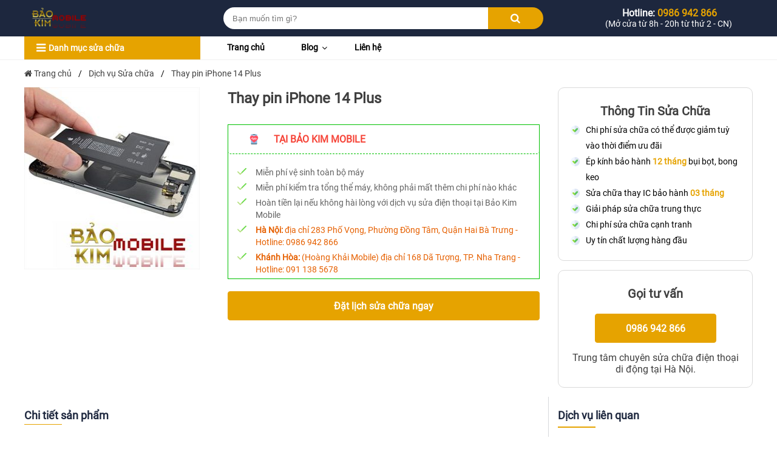

--- FILE ---
content_type: text/html; charset=UTF-8
request_url: https://baokimmobile.com/thay-pin-iphone-14-plus.html
body_size: 13074
content:
<!DOCTYPE html><html lang="en"><head><meta charset="UTF-8"><link media="all" href="https://baokimmobile.com/wp-content/cache/autoptimize/css/autoptimize_08951446a966b7cfd24b0b94ec273c6b.css" rel="stylesheet"><title>Thay pin iPhone 14 Plus</title><link rel="icon" href="https://baokimmobile.com/wp-content/themes/baokim-v2/favicon.ico" type="image/x-icon"><meta name="viewport" content="width=device-width, initial-scale=1"><meta name="google-site-verification" content="qf0y8lCqPUjfWUraM5hOZCU3YWgw_rI20URNw9rB-DM" />  <script type='application/ld+json'>{"@context":"https://schema.org",
"@type":"Organization",
"url":"https://baokimmobile.com",
"sameAs":[
"https://www.facebook.com/baokimmobile/",
"https://twitter.com/baokimmobile",
"https://www.linkedin.com/in/baokimmobile/",
"https://baokimmobile.tumblr.com/",
"https://www.pinterest.com/baokimmobile/",
"https://www.flickr.com/people/baokimmobile/",
"https://www.behance.net/baokimmobile",
"https://medium.com/@baokimmobile",
"https://500px.com/baokimmobile",
"https://gab.com/baokimmobile",
"https://www.scoop.it/u/baokimmobile",
"https://about.me/baokimmobile",
"https://www.reddit.com/user/baokimmobile",
"https://en.gravatar.com/baokimmobile",
"https://baokimmobile.dreamwidth.org/profile"
],
"@id":"#organization",
"name":"Bảo Kim Mobile",
"logo":"https://baokimmobile.com/wp-content/uploads/2021/01/logo-baokim.png"}</script>    <script type='application/ld+json'>{ 
"@context": "http://www.schema.org", 
"@type": "LocalBusiness", 
"@id":"https://baokimmobile.com",   
"url": "https://baokimmobile.com",
"founder": "Hoàng Bảo",
"image": "https://baokimmobile.com/wp-content/uploads/2021/01/logo-baokim.png", 
"email":"mailto:baokimmobile.com@gmail.com",    
"name": "Bảo Kim Mobile",
"address": {                   
"@type": "PostalAddress",
"addressLocality": "Hai Bà Trưng",
"addressCountry": "VIỆT NAM", 
"addressRegion": "Hà Nội", 
"postalCode":"100000", 
"streetAddress": "283 Phố Vọng, Đồng Tâm, Hai Bà Trưng, Hà Nội"},
"description": "Bảo Kim Mobile là trung tâm sửa chữa điện thoại chuyên nghiệp, uy tín tại Hà Nội.", 
"priceRange": "Liên hệ",
"telephone": "0986942866",
"openingHoursSpecification": [        
{"@type": "OpeningHoursSpecification",
"dayOfWeek": [
"Monday","Tuesday","Wednesday","Thursday","Friday","Saturday","Sunday"],"opens": "07:30",
"closes": "17:30"}],
"sameAs" : ["https://www.linkedin.com/in/baokimmobile/",
"https://www.facebook.com/baokimmobile/",
"https://baokimmobile.tumblr.com/",
"https://www.pinterest.com/baokimmobile/",
"https://www.flickr.com/people/baokimmobile/",
"https://twitter.com/baokimmobile",
"https://www.behance.net/baokimmobile",
"https://medium.com/@baokimmobile",
"https://500px.com/baokimmobile",
"https://mix.com/baokimmobile",
"https://en.gravatar.com/baokimmobile",
"https://about.me/baokimmobile",
"https://gab.com/baokimmobile",
"https://www.scoop.it/u/baokimmobile"
],"hasMap": "https://www.google.com/maps/place/B%E1%BA%A3o+Kim+Mobile+-+%C3%A9p+k%C3%ADnh+iPhone+-+Thay+m%C3%A0n+h%C3%ACnh/@20.9946067,105.8401985,17z/data=!3m1!4b1!4m5!3m4!1s0x3135ad9a9057a51f:0x99ece6f759d3124c!8m2!3d20.9946017!4d105.8423872"} 
}</script>  <script type='application/ld+json'>{
"@context":"https://schema.org",
"@type":"WebSite",
"@id":"#website",
"url":"https://baokimmobile.com",
"name":"Bảo Kim Mobile",
"alternateName":"baokimmobile",
"potentialAction":{"@type":"SearchAction",
"target":"https://baokimmobile.com?s={search_term_string}",
"query-input":"required name=search_term_string"}}</script>  <script type="application/ld+json">{
"@context": "https://schema.org",
"@type": "Person",
"name": "Hoàng Bảo",
"jobTitle": "CEO & Founder",
"description": "Tôi là Hoàng Bảo – CEO & Founder của Baokimmobile.",
"worksFor": "Bảo Kim Mobile",  
"url": "https://baokimmobile.com",
"AlumniOf":"University of Mobile Phone,Ha Noi",
"image": "https://baokimmobile.com/wp-content/themes/bkmobile/images/_optimize/hoangbao.jpg",
"telephone": "0986942866",
"sameAs":["https://www.facebook.com/hoangbao1992",
"https://hoangbao1992.tumblr.com/",
"https://www.pinterest.com/baokimmobile/",
"https://www.flickr.com/people/hoangbao1992/",
"https://twitter.com/baokimmobile",
"https://codepen.io/hoangbao1992",
"https://www.scoop.it/u/baokimmobile",
"https://about.me/hoangbao1992"] }</script> <meta name="description" content="Bảo Kim Mobile là địa chỉ thay pin iPhone 14 Plus tại Hà Nội chính hãng, uy tín."/><meta name="robots" content="index, follow, max-snippet:-1, max-video-preview:-1, max-image-preview:large"/><link rel="canonical" href="https://baokimmobile.com/thay-pin-iphone-14-plus.html" /><meta property="og:locale" content="vi_VN" /><meta property="og:type" content="article" /><meta property="og:title" content="Thay pin iPhone 14 Plus" /><meta property="og:description" content="Bảo Kim Mobile là địa chỉ thay pin iPhone 14 Plus tại Hà Nội chính hãng, uy tín." /><meta property="og:url" content="https://baokimmobile.com/thay-pin-iphone-14-plus.html" /><meta property="og:site_name" content="Bảo Kim Mobile - Chuyên sửa điện thoại Uy tín tại Hà Nội" /><meta property="article:tag" content="Thay pin iPhone 14 Plus" /><meta property="article:tag" content="Thay pin iPhone 14 Plus chính hãng" /><meta property="article:tag" content="Thay pin iPhone 14 Plus lấy ngay" /><meta property="article:tag" content="Thay pin iPhone 14 Plus tại Hà Nội" /><meta property="article:section" content="Dịch vụ Sửa chữa" /><meta property="og:updated_time" content="2023-04-25T17:11:40+07:00" /><meta property="og:image" content="https://baokimmobile.com/wp-content/uploads/2023/04/avatar-Thay-pin-iphone-14-plus.jpg" /><meta property="og:image:secure_url" content="https://baokimmobile.com/wp-content/uploads/2023/04/avatar-Thay-pin-iphone-14-plus.jpg" /><meta property="og:image:width" content="300" /><meta property="og:image:height" content="300" /><meta property="og:image:alt" content="Thay pin iPhone 14 Plus" /><meta property="og:image:type" content="image/jpeg" /><meta name="twitter:card" content="summary_large_image" /><meta name="twitter:title" content="Thay pin iPhone 14 Plus" /><meta name="twitter:description" content="Bảo Kim Mobile là địa chỉ thay pin iPhone 14 Plus tại Hà Nội chính hãng, uy tín." /><meta name="twitter:image" content="https://baokimmobile.com/wp-content/uploads/2023/04/avatar-Thay-pin-iphone-14-plus.jpg" /> <script type="application/ld+json" class="rank-math-schema">{"@context":"https://schema.org","@graph":[{"@type":["Person","Organization"],"@id":"https://baokimmobile.com/#person","name":"Ho\u00e0ng B\u1ea3o","logo":{"@type":"ImageObject","@id":"https://baokimmobile.com/#logo","url":"https://baokimmobile.com/wp-content/uploads/2018/11/logo.png","caption":"Ho\u00e0ng B\u1ea3o","inLanguage":"vi","width":"250","height":"80"},"image":{"@type":"ImageObject","@id":"https://baokimmobile.com/#logo","url":"https://baokimmobile.com/wp-content/uploads/2018/11/logo.png","caption":"Ho\u00e0ng B\u1ea3o","inLanguage":"vi","width":"250","height":"80"}},{"@type":"WebSite","@id":"https://baokimmobile.com/#website","url":"https://baokimmobile.com","name":"Ho\u00e0ng B\u1ea3o","publisher":{"@id":"https://baokimmobile.com/#person"},"inLanguage":"vi"},{"@type":"ImageObject","@id":"https://baokimmobile.com/wp-content/uploads/2023/04/avatar-Thay-pin-iphone-14-plus.jpg","url":"https://baokimmobile.com/wp-content/uploads/2023/04/avatar-Thay-pin-iphone-14-plus.jpg","width":"300","height":"300","caption":"Thay pin iPhone 14 Plus","inLanguage":"vi"},{"@type":"BreadcrumbList","@id":"https://baokimmobile.com/thay-pin-iphone-14-plus.html#breadcrumb","itemListElement":[{"@type":"ListItem","position":"1","item":{"@id":"https://baokimmobile.com","name":"Trang ch\u1ee7"}},{"@type":"ListItem","position":"2","item":{"@id":"https://baokimmobile.com/dich-vu-sua-chua","name":"D\u1ecbch v\u1ee5 S\u1eeda ch\u1eefa"}},{"@type":"ListItem","position":"3","item":{"@id":"https://baokimmobile.com/thay-pin-iphone-14-plus.html","name":"Thay pin iPhone 14 Plus"}}]},{"@type":"Person","@id":"https://baokimmobile.com/author/admin","name":"Qu\u1ea3n Tr\u1ecb Vi\u00ean","url":"https://baokimmobile.com/author/admin","image":{"@type":"ImageObject","@id":"https://baokimmobile.com/wp-content/uploads/2020/11/hoangbao-768x766.jpg","url":"https://baokimmobile.com/wp-content/uploads/2020/11/hoangbao-768x766.jpg","caption":"Qu\u1ea3n Tr\u1ecb Vi\u00ean","inLanguage":"vi"}},{"@type":"WebPage","@id":"https://baokimmobile.com/thay-pin-iphone-14-plus.html#webpage","url":"https://baokimmobile.com/thay-pin-iphone-14-plus.html","name":"Thay pin iPhone 14 Plus","datePublished":"2023-04-25T17:08:27+07:00","dateModified":"2023-04-25T17:11:40+07:00","author":{"@id":"https://baokimmobile.com/author/admin"},"isPartOf":{"@id":"https://baokimmobile.com/#website"},"primaryImageOfPage":{"@id":"https://baokimmobile.com/wp-content/uploads/2023/04/avatar-Thay-pin-iphone-14-plus.jpg"},"inLanguage":"vi","breadcrumb":{"@id":"https://baokimmobile.com/thay-pin-iphone-14-plus.html#breadcrumb"}},{"@type":"BlogPosting","headline":"Thay pin iPhone 14 Plus","keywords":"Thay pin iPhone 14 Plus","datePublished":"2023-04-25T17:08:27+07:00","dateModified":"2023-04-25T17:11:40+07:00","author":{"@id":"https://baokimmobile.com/author/admin"},"publisher":{"@id":"https://baokimmobile.com/#person"},"description":"B\u1ea3o Kim Mobile l\u00e0 \u0111\u1ecba ch\u1ec9 thay pin iPhone 14 Plus t\u1ea1i H\u00e0 N\u1ed9i ch\u00ednh h\u00e3ng, uy t\u00edn.","name":"Thay pin iPhone 14 Plus","@id":"https://baokimmobile.com/thay-pin-iphone-14-plus.html#richSnippet","isPartOf":{"@id":"https://baokimmobile.com/thay-pin-iphone-14-plus.html#webpage"},"image":{"@id":"https://baokimmobile.com/wp-content/uploads/2023/04/avatar-Thay-pin-iphone-14-plus.jpg"},"inLanguage":"vi","mainEntityOfPage":{"@id":"https://baokimmobile.com/thay-pin-iphone-14-plus.html#webpage"}}]}</script>  <script type='text/javascript' id='iw-no-right-click-js-extra'>var IwNRCargs = {"rightclick":"Y","draganddrop":"N"};</script> <script type='text/javascript' src='https://baokimmobile.com/wp-includes/js/jquery/jquery.min.js' id='jquery-core-js'></script> <script type='text/javascript' id='wpbc_all-js-before'>var wpbc_url_ajax ="https:\/\/baokimmobile.com\/wp-admin\/admin-ajax.php";</script> <script type='text/javascript' id='wpbc_all-js-after'>function wpbc_init__head(){ _wpbc.set_other_param( 'locale_active', 'vi' ); _wpbc.set_other_param( 'today_arr', [2026,01,18,03,58]  ); _wpbc.set_other_param( 'url_plugin', 'https://baokimmobile.com/wp-content/plugins/booking' ); _wpbc.set_other_param( 'this_page_booking_hash', ''  ); _wpbc.set_other_param( 'calendars__on_this_page', [] ); _wpbc.set_other_param( 'calendars__first_day', '1' ); _wpbc.set_other_param( 'calendars__max_monthes_in_calendar', '1y' ); _wpbc.set_other_param( 'availability__unavailable_from_today', '0' ); _wpbc.set_other_param( 'availability__week_days_unavailable', [999] ); _wpbc.set_other_param( 'calendars__days_select_mode', 'multiple' ); _wpbc.set_other_param( 'calendars__fixed__days_num', 0 ); _wpbc.set_other_param( 'calendars__fixed__week_days__start',   [] ); _wpbc.set_other_param( 'calendars__dynamic__days_min', 0 ); _wpbc.set_other_param( 'calendars__dynamic__days_max', 0 ); _wpbc.set_other_param( 'calendars__dynamic__days_specific',    [] ); _wpbc.set_other_param( 'calendars__dynamic__week_days__start', [] ); _wpbc.set_other_param( 'calendars__days_selection__middle_days_opacity', '0.75' ); _wpbc.set_other_param( 'is_enabled_booking_recurrent_time',  true ); _wpbc.set_other_param( 'is_allow_several_months_on_mobile',  false ); _wpbc.set_other_param( 'is_enabled_change_over',  false ); _wpbc.set_other_param( 'update', '10.9.1' ); _wpbc.set_other_param( 'version', 'free' ); _wpbc.set_message( 'message_dates_times_unavailable', "These dates and times in this calendar are already booked or unavailable." ); _wpbc.set_message( 'message_choose_alternative_dates', "Please choose alternative date(s), times, or adjust the number of slots booked." ); _wpbc.set_message( 'message_cannot_save_in_one_resource', "It is not possible to store this sequence of the dates into the one same resource." ); _wpbc.set_message( 'message_check_required', "This field is required" ); _wpbc.set_message( 'message_check_required_for_check_box', "This checkbox must be checked" ); _wpbc.set_message( 'message_check_required_for_radio_box', "At least one option must be selected" ); _wpbc.set_message( 'message_check_email', "Incorrect email address" ); _wpbc.set_message( 'message_check_same_email', "Your emails do not match" ); _wpbc.set_message( 'message_check_no_selected_dates', "Please, select booking date(s) at Calendar." ); _wpbc.set_message( 'message_processing', "Processing" ); _wpbc.set_message( 'message_deleting', "Deleting" ); _wpbc.set_message( 'message_updating', "Updating" ); _wpbc.set_message( 'message_saving', "Saving" ); _wpbc.set_message( 'message_error_check_in_out_time', "Error! Please reset your check-in\/check-out dates above." ); _wpbc.set_message( 'message_error_start_time', "Start Time is invalid. The date or time may be booked, or already in the past! Please choose another date or time." ); _wpbc.set_message( 'message_error_end_time', "End Time is invalid. The date or time may be booked, or already in the past. The End Time may also be earlier that the start time, if only 1 day was selected! Please choose another date or time." ); _wpbc.set_message( 'message_error_range_time', "The time(s) may be booked, or already in the past!" ); _wpbc.set_message( 'message_error_duration_time', "The time(s) may be booked, or already in the past!" ); console.log( '== WPBC VARS 10.9.1 [free] LOADED ==' ); } ( function() { if ( document.readyState === 'loading' ){ document.addEventListener( 'DOMContentLoaded', wpbc_init__head ); } else { wpbc_init__head(); } }() );</script> <link rel="https://api.w.org/" href="https://baokimmobile.com/wp-json/" /><link rel="alternate" type="application/json" href="https://baokimmobile.com/wp-json/wp/v2/posts/7746" /><link rel="alternate" type="application/json+oembed" href="https://baokimmobile.com/wp-json/oembed/1.0/embed?url=https%3A%2F%2Fbaokimmobile.com%2Fthay-pin-iphone-14-plus.html" /><link rel="alternate" type="text/xml+oembed" href="https://baokimmobile.com/wp-json/oembed/1.0/embed?url=https%3A%2F%2Fbaokimmobile.com%2Fthay-pin-iphone-14-plus.html&#038;format=xml" /> <script type="application/ld+json">{
    "@context": "https://schema.org/",
    "@type": "CreativeWorkSeries",
    "name": "Thay pin iPhone 14 Plus",
    "aggregateRating": {
        "@type": "AggregateRating",
        "ratingValue": "5",
        "bestRating": "5",
        "ratingCount": "1"
    }
}</script></head><body data-rsssl=1><div id="wrapper"><header id="header" class="site-header"><div class="header-main"><div class="bg-primary"><div class="container"><div class="row"><div class="logo col col-lg-3"><div class="site-brand"> <a href="/"><img src="https://baokimmobile.com/wp-content/themes/baokim-v2/images/_optimize/logo.png" alt="logo"> </a></div> <a class="menu-mobile hc-nav-trigger hc-nav-1" role="button" aria-controls="hc-nav-1"> <i class="fa fa-bars"></i> </a></div><div class="search col col-lg-6"><div class="header-search"><form action="https://baokimmobile.com" method="GET"><div class="input-field"> <input type="text" placeholder="Bạn muốn tìm gì?" name="s" value="" class="form-control form-search" autocomplete="off"></div><div class="submit-field"> <button><i class="fa fa-search"></i> </button></div></form></div></div><div class="hotline_info col col-lg-3"><div class="info_hotline text-center"> <a href="tel:0986942866"><p class="hotline_top"><i class="fa fa-phone-alt"></i> Hotline: <span class="hotline">0986 942 866</span></p> </a> <span class="time">(Mở cửa từ 8h - 20h từ thứ 2 - CN)</span></div></div></div></div></div></div><div class="header-bottom"><div class="container"><div class="row-15"><div class="service_categories col-15 col-lg-3 not_is_home"> <a href="#top" class="category_service web_category"><i class="fa fa-bars"></i><span class="text">Danh mục sửa chữa</span></a><div class="category" id="categories"><ul class="menu-container"><li class="dropdown menu-item"> <a class="menu-title" href="/dich-vu-sua-chua" target='_self'> <img src="https://baokimmobile.com/wp-content/themes/baokim-v2/assets/img/icon/phone.png" alt="dich vu"><p> <label class="category_service">Dòng máy</label> <span>iPhone, Samsung, Oppo, Xiaomi, Huawei, Vivo, Sony, LG,...</span></p> </a><ul class="menu-child menu-container hover-menu"><li class="menu-item-p menu-item"> <a href="/dich-vu-sua-chua/sua-may-iphone" class="sub-menu-title" target="_self">Sửa điện thoại iPhone</a></li><li class="menu-item-p menu-item"> <a href="/dich-vu-sua-chua/sua-may-samsung" class="sub-menu-title" target="_self">Sửa điện thoại Samsung</a></li><li class="menu-item-p menu-item"> <a href="/dich-vu-sua-chua/sua-may-xiaomi" class="sub-menu-title" target="_self">Sửa điện thoại Xiaomi</a></li><li class="menu-item-p menu-item"> <a href="/dich-vu-sua-chua/sua-may-nokia" class="sub-menu-title" target="_self">Sửa điện thoại Nokia</a></li><li class="menu-item-p menu-item"> <a href="/dich-vu-sua-chua/sua-may-oppo" class="sub-menu-title" target="_self">Sửa điện thoại Oppo</a></li><li class="menu-item-p menu-item"> <a href="/dich-vu-sua-chua/sua-may-lg" class="sub-menu-title" target="_self">Sửa điện thoại LG</a></li><li class="menu-item-p menu-item"> <a href="/dich-vu-sua-chua/sua-may-vivo" class="sub-menu-title" target="_self">Sửa điện thoại Vivo</a></li><li class="menu-item-p menu-item"> <a href="/dich-vu-sua-chua/sua-may-zenphone" class="sub-menu-title" target="_self">Sửa điện thoại Zenphone</a></li><li class="menu-item-p menu-item"> <a href="/dich-vu-sua-chua/sua-may-htc" class="sub-menu-title" target="_self">Sửa điện thoại HTC</a></li><li class="menu-item-p menu-item"> <a href="/dich-vu-sua-chua/sua-may-vsmart" class="sub-menu-title" target="_self">Sửa điện thoại Vsmart</a></li><li class="menu-item-p menu-item"> <a href="/dich-vu-sua-chua/sua-may-sony" class="sub-menu-title" target="_self">Sửa điện thoại Sony</a></li><li class="menu-item-p menu-item"> <a href="/dich-vu-sua-chua/sua-may-huawei" class="sub-menu-title" target="_self">Sửa điện thoại Huawei</a></li></ul></li><li class="dropdown menu-item"> <a class="menu-title" href="/linh-kien" target='_self'> <img src="https://baokimmobile.com/wp-content/themes/baokim-v2/assets/img/icon/repair.png" alt="linh kien"><p> <label class="category_service">Linh kiện</label> <span>Ép kính, Chân sạc, Pin, Màn hình, Main, Vi mạch ...</span></p> </a><ul class="menu-child menu-container hover-menu"><li class="menu-item-p menu-item"> <a href="/linh-kien/thay-ep-kinh" class="sub-menu-title" target="_self">Thay ép kính</a></li><li class="menu-item-p menu-item"> <a href="/linh-kien/thay-chan-sac" class="sub-menu-title" target="_self">Thay chân sạc</a></li><li class="menu-item-p menu-item"> <a href="/linh-kien/thay-pin" class="sub-menu-title" target="_self">Thay Pin</a></li><li class="menu-item-p menu-item"> <a href="/linh-kien/thay-man-hinh" class="sub-menu-title" target="_self">Thay màn hình</a></li><li class="menu-item-p menu-item"> <a href="/linh-kien/thay-main" class="sub-menu-title" target="_self">Thay main, vi mạch</a></li><li class="menu-item-p menu-item"> <a href="/linh-kien/thay-loa-mic" class="sub-menu-title" target="_self">Thay loa, mic</a></li><li class="menu-item-p menu-item"> <a href="/linh-kien/thay-nut-nguon" class="sub-menu-title" target="_self">Thay nút nguồn</a></li></ul></li><li class="dropdown menu-item"> <a class="menu-title" href="/bang-gia" target='_self'> <img src="https://baokimmobile.com/wp-content/themes/baokim-v2/assets/img/icon/price.png" alt="bang gia sua chua"><p> <label class="category_service">Bảng giá sửa chữa</label> <span></span></p> </a></li><li class="dropdown menu-item"> <a class="menu-title" href="/gioi-thieu" target='_self'> <img src="https://baokimmobile.com/wp-content/themes/baokim-v2/assets/img/icon/info.png" alt="ve baokimmobile"><p> <label class="category_service">Giới thiệu</label> <span></span></p> </a></li><li class="dropdown menu-item"> <a class="menu-title" href="/chi-duong" target='_self'> <img src="https://baokimmobile.com/wp-content/themes/baokim-v2/assets/img/icon/direct.png" alt="chi duong"><p> <label class="category_service">Chỉ đường</label> <span></span></p> </a></li></ul></div></div><div class="menu-nav col-15 col-lg-6"><nav class="main-menu"><ul><li class=""> <a href="/" target="_self">Trang chủ </a></li><li class=""> <a href="/blog" target="_self">Blog <i class="fa fa-angle-down"></i> </a><ul class="sub-menu border-t-2 box-shadow"><li class=""><a href="/blog/thu-thuat-dien-thoai" target="_self">Thủ thuật</a></li><li class=""><a href="/blog/tin-tuc" target="_self">Tin tức </a></li></ul></li><li class=""> <a href="/lien-he" target="_self">Liên hệ </a></li></ul></nav></div></div></div></div></header><main id="main" class="site-main"><section class="breadcrumb"><div class="container"><div class="row1"><nav class="breadcrumb_tab"> <span itemscope itemtype="https://schema.org/BreadcrumbList"><span itemprop="itemListElement" itemscope itemtype="https://schema.org/ListItem"> <a itemprop="item" href="https://baokimmobile.com"><span itemprop="name"><i class="fa fa-home" itemprop="image"></i> Trang chủ</span></a><meta itemprop="position" content="1"/></span> / <span itemprop="itemListElement" itemscope itemtype="https://schema.org/ListItem"> <a itemprop="item" href=https://baokimmobile.com/dich-vu-sua-chua><span itemprop="name"> Dịch vụ Sửa chữa </span></a><meta itemprop="position" content="2"/></span> / <span class="current">Thay pin iPhone 14 Plus</span></span></nav></div></div></section><div class="single_service"><div class="container"><div class="col_ top" id="top"><div class="col_content"><div class="col_content_single"><div class="item_thumbnail"><div class="thumb"> <img src="https://baokimmobile.com/wp-content/uploads/2023/04/avatar-Thay-pin-iphone-14-plus.jpg" alt="Thay pin iPhone 14 Plus"></div></div><div class="item_infor"><h1 class="item_infor_title">Thay pin iPhone 14 Plus</h1><div class="item_infor_price"> <span class="reguler"></span></div><div class="item_infor_promotion"><div class="promotion_title">Tại Bảo Kim Mobile</div><ul class="promotion_detail"><li><p>Miễn phí vệ sinh toàn bộ máy</p></li><li><p>Miễn phí kiểm tra tổng thể máy, không phải mất thêm chi phí nào khác</p></li><li><p>Hoàn tiền lại nếu không hài lòng với dịch vụ sửa điện thoại tại Bảo Kim Mobile</p></li><li><p style="color: #e66000;"><strong>Hà Nội:</strong> địa chỉ 283 Phố Vọng, Phường Đồng Tâm, Quận Hai Bà Trưng - Hotline: <a href="tel:0986942866" style="color: #e66000;">0986 942 866</a></p></li><li><p style="color: #e66000;"><strong>Khánh Hòa:</strong> (Hoàng Khải Mobile) địa chỉ 168 Dã Tượng, TP. Nha Trang - Hotline: <a href="tel:0911385678" style="color: #e66000;">091 138 5678</a></p></li></ul></div><div class="item_infor_book"> <a href="/booking?id=7746" class="btn btn-primary">Đặt lịch sửa chữa ngay</a></div></div></div></div><div class="col_sidebar desktop"><aside class="box"><h3 class="box_title">Thông Tin Sửa Chữa</h3><div class="box_content commitment"><p>Chi phí sửa chữa có thể được giảm tuỳ vào thời điểm ưu đãi</p><p>Ép kính bảo hành <span style="color: #E6A300;"><strong>12 tháng</strong></span> bụi bọt, bong keo</p><p>Sửa chữa thay IC bảo hành <span style="color: #E6A300;"><strong>03 tháng</strong></span></p><p>Giải pháp sửa chữa trung thực</p><p>Chi phí sửa chữa cạnh tranh</p><p>Uy tín chất lượng hàng đầu</p></div></aside><aside class="box"><h3 class="box_title">Gọi tư vấn</h3><div class="box_content call_now"> <a href="tel:0986942866" class="btn btn_call box_btn">0986 942 866</a><p class="or_call">Trung tâm chuyên sửa chữa điện thoại di động tại Hà Nội.</p></div></aside></div></div><div class="col_ single_bottom"><div class="col_content content-border" style="padding-top: 15px;"><div class="content_log"><div class="content_log_title fs-18">Chi tiết sản phẩm</div><div class="content_log_content css-content detail_content"><div class="kk-star-ratings
 kksr-valign-top     kksr-align-right    "
 data-payload="{&quot;align&quot;:&quot;right&quot;,&quot;id&quot;:&quot;7746&quot;,&quot;slug&quot;:&quot;default&quot;,&quot;valign&quot;:&quot;top&quot;,&quot;reference&quot;:&quot;auto&quot;,&quot;count&quot;:&quot;1&quot;,&quot;readonly&quot;:&quot;&quot;,&quot;score&quot;:&quot;5&quot;,&quot;best&quot;:&quot;5&quot;,&quot;gap&quot;:&quot;0&quot;,&quot;greet&quot;:&quot;Ch\u01b0a c\u00f3 \u0111\u00e1nh gi\u00e1 n\u00e0o !&quot;,&quot;legend&quot;:&quot;5\/5 - (1 b\u00ecnh ch\u1ecdn)&quot;,&quot;size&quot;:&quot;22&quot;,&quot;width&quot;:&quot;110&quot;,&quot;_legend&quot;:&quot;{score}\/{best} - ({count} {votes})&quot;}"><div class="kksr-stars"><div class="kksr-stars-inactive"><div class="kksr-star" data-star="1" style="padding-right: 0px"><div class="kksr-icon" style="width: 22px; height: 22px;"></div></div><div class="kksr-star" data-star="2" style="padding-right: 0px"><div class="kksr-icon" style="width: 22px; height: 22px;"></div></div><div class="kksr-star" data-star="3" style="padding-right: 0px"><div class="kksr-icon" style="width: 22px; height: 22px;"></div></div><div class="kksr-star" data-star="4" style="padding-right: 0px"><div class="kksr-icon" style="width: 22px; height: 22px;"></div></div><div class="kksr-star" data-star="5" style="padding-right: 0px"><div class="kksr-icon" style="width: 22px; height: 22px;"></div></div></div><div class="kksr-stars-active" style="width: 110px;"><div class="kksr-star" style="padding-right: 0px"><div class="kksr-icon" style="width: 22px; height: 22px;"></div></div><div class="kksr-star" style="padding-right: 0px"><div class="kksr-icon" style="width: 22px; height: 22px;"></div></div><div class="kksr-star" style="padding-right: 0px"><div class="kksr-icon" style="width: 22px; height: 22px;"></div></div><div class="kksr-star" style="padding-right: 0px"><div class="kksr-icon" style="width: 22px; height: 22px;"></div></div><div class="kksr-star" style="padding-right: 0px"><div class="kksr-icon" style="width: 22px; height: 22px;"></div></div></div></div><div class="kksr-legend"> 5/5 - (1 bình chọn)</div></div><p>Pin điện thoại là bộ phận rất quan trọng, hết pin thì điện thoại không hoạt động được, còn hỏng pin coi như điện thoại để 1 xó, dù có xài điện thoại thời thượng cỡ nào. Giải pháp duy nhất khi pin điện thoại iPhone 14 Plus hỏng là thay pin. <a href="https://baokimmobile.com/"><strong>Bảo Kim Mobile</strong></a> là địa chỉ <strong>thay pin iPhone 14 Plus</strong> tại Hà Nội chính hãng, uy tín.</p><div id="toc_container" class="no_bullets"><p class="toc_title">Mục Lục</p><ul class="toc_list"><li><a href="#Nguyen_nhan_can_phai_thay_pin_iPhone_14_Plus">1 Nguyên nhân cần phải thay pin iPhone 14 Plus</a></li><li><a href="#Nhung_dau_hieu_ban_nen_thay_pin_iPhone_14_Plus">2 Những dấu hiệu bạn nên thay pin iPhone 14 Plus</a></li><li><a href="#Cach_tiet_kiem_pin_va_keo_dai_tuoi_tho_pin_iPhone_14_Plus">3 Cách tiết kiệm pin và kéo dài tuổi thọ pin iPhone 14 Plus</a></li><li><a href="#Dia_chi_thay_pin_iPhone_14_Plus_chinh_hang_tai_Ha_Noi">4 Địa chỉ thay pin iPhone 14 Plus chính hãng tại Hà Nội</a></li></ul></div><h3><span id="Nguyen_nhan_can_phai_thay_pin_iPhone_14_Plus">Nguyên nhân cần phải thay pin iPhone 14 Plus</span></h3><div id="attachment_7748" style="width: 810px" class="wp-caption alignnone"><img aria-describedby="caption-attachment-7748" loading="lazy" class="size-full wp-image-7748" src="https://baokimmobile.com/wp-content/uploads/2023/04/Thay-pin-iphone-14-plus-chinh-hang.jpg" alt="Thay-pin-iphone-14-plus" width="800" height="450" srcset="https://baokimmobile.com/wp-content/uploads/2023/04/Thay-pin-iphone-14-plus-chinh-hang.jpg 800w, https://baokimmobile.com/wp-content/uploads/2023/04/Thay-pin-iphone-14-plus-chinh-hang-768x432.jpg 768w" sizes="(max-width: 800px) 100vw, 800px" /><p id="caption-attachment-7748" class="wp-caption-text"><span style="color: #0000ff;"><em>Thay pin iPhone 14 Plus</em></span></p></div><p>iPhone 14 Plus được đánh giá có viên pin tốt nhất từ trước đến nay, cụ thể với dung lượng 4,325 mAh. Có thể nói, viên pin này lớn hơn bản tiêu chuẩn tận 1000 mAh. iPhone 14 Plus hỗ trợ sạc nhanh có dây công suất tối thiểu từ 20W và tối đa 27W. Sạc trên iPhone 14 Plus dựa trên công nghệ sạc nhanh USB Power Delivery 2.0 (PD 2.0). Ngoài ra, iPhone 14 Plus cũng hỗ trợ công nghệ sạc không dây chuẩn MagSafe với công suất sạc 15W và sạc không dây chuẩn Qi công suất 7,5W. Khi cùng dùng công suất sạc nhanh là 20W thì bạn chỉ mất 1 tiếng 20 phút<strong> </strong>để nạp đầy năng lượng cho iPhone 14 Plus.</p><p>Mặc dù là mẫu điện thoại thời thượng với pin khủng nhất hiện nay, tuy nhiên do thói quen sử dụng không đúng cách có thể làm cho pin gặp sự cố. Có rất nhiều nguyên nhân dẫn tới tình trạng chai, phồng pin iPhone 14 Plus. Dưới đây là một số nguyên nhân phổ biến:</p><ul><li>Vừa sử dụng vừa sạc, sẽ dẫn đến nóng pin, nhanh hỏng máy và có thể dẫn đến các nguy cơ cháy nổ nguy hiểm.</li><li>Phương thức sạc pin sai cách khi người dùng thường xuyên sạc điện thoại qua đêm, phải sạc đầy 100% mới rút ra khiến điện thoại ở trong tình trạng dư thừa điện năng.</li><li>Sử dụng loại sạc kém chất lượng, không chính hãng, không tương thích với máy khiến pin iPhone 14 Plus nhanh chai pin.</li><li>Sử dụng các nguồn có điện áp không đúng chuẩn thì nguồn điện đi vào sẽ không ổn định, gây ra tình trạng hao tổn pin.</li><li>Thường xuyên sử dụng cạn pin sẽ làm cho chuỗi phản ứng hóa học tạo năng lượng trong pin iPhone 14 Plus chết dần làm cho dung lượng lưu trữ thực tế không như mong muốn.</li><li>Thường xuyên cắm sạc qua đêm làm cho pin nhanh bị chai vì nguồn điện vào pin không bị ngắt.</li><li>Thường xuyên dùng iPhone 14 Plus ở môi trường hóa chất, nơi có nhiệt độ quá cao gây ảnh hưởng đến chất lượng pin và làm giảm tuổi thọ của pin.</li><li>Một lý do ít người biết đó là số lượng lần sạc được mặc định sẵn trong pin điện thoại đã gần hết. Mỗi pin được sản xuất với một số lượng lần sạc nhất định, một tuổi thọ nhất định và không thể thay đổi được.</li></ul><h2><span id="Nhung_dau_hieu_ban_nen_thay_pin_iPhone_14_Plus">Những dấu hiệu bạn nên thay pin iPhone 14 Plus</span></h2><p><img loading="lazy" class="alignnone size-full wp-image-7750" src="https://baokimmobile.com/wp-content/uploads/2023/04/Thay-pin-iphone-14-plus-tai-ha-noi.jpg" alt="" width="800" height="450" srcset="https://baokimmobile.com/wp-content/uploads/2023/04/Thay-pin-iphone-14-plus-tai-ha-noi.jpg 800w, https://baokimmobile.com/wp-content/uploads/2023/04/Thay-pin-iphone-14-plus-tai-ha-noi-768x432.jpg 768w" sizes="(max-width: 800px) 100vw, 800px" /></p><p><span style="color: #0000ff;"><em>Thay pin iPhone 14 Plus</em></span></p><p>Không cần đợi chết hẳn pin mới đi thay, mà chỉ cần thấy những dấu hiệu sau người dùng nên đi thay pin iPhone 14 Plus để bảo vệ thiết bị và không bị gián đoạn quá trình sử dụng.</p><ul><li>Điện thoại iPhone 14 Plus dùng lâu hoặc cắm sạc lâu có hiện tượng nóng ran phần phía sau</li><li>Xuất hiện tình trạng pin ảo, có thể tắt nguồn điện thoại bất cứ lúc nào</li><li>Thời gian sạc pin lâu hơn thời gian sạc bình thường mà vẫn không đầy pin.</li><li>Cục pin pin phồng to, chảy nước, thẩm thấu cả dung môi ra bên ngoài lớp giấy</li><li>Không sử dụng gì đến máy mà vẫn bị sụt pin</li><li>Máy báo cần sạc nhưng không nạp được nguồn điện.</li><li>Pin còn 10 – 15% nhưng đã sập nguồn khởi động lại</li><li>Sờ cục sạc, dây sạc và thân máy đều nóng bất thường.</li><li>Cắm sạc lên pin rất nhanh nhưng cũng nhanh hết pin</li><li>Bạn đã từng thay pin cho điện thoại của mình, nhưng pin thay thế cho bạn là những loại pin không chính hãng, nên thời gian sử dụng pin được ít.</li></ul><h3><span id="Cach_tiet_kiem_pin_va_keo_dai_tuoi_tho_pin_iPhone_14_Plus"><strong>Cách tiết kiệm pin và kéo dài tuổi thọ pin </strong>iPhone 14 Plus</span></h3><div id="attachment_7749" style="width: 810px" class="wp-caption alignnone"><img aria-describedby="caption-attachment-7749" loading="lazy" class="size-full wp-image-7749" src="https://baokimmobile.com/wp-content/uploads/2023/04/Thay-pin-iphone-14-plus.jpg" alt="Thay pin iPhone 14 Plus " width="800" height="450" srcset="https://baokimmobile.com/wp-content/uploads/2023/04/Thay-pin-iphone-14-plus.jpg 800w, https://baokimmobile.com/wp-content/uploads/2023/04/Thay-pin-iphone-14-plus-768x432.jpg 768w" sizes="(max-width: 800px) 100vw, 800px" /><p id="caption-attachment-7749" class="wp-caption-text"><em><span style="color: #0000ff;">Thay pin iPhone 14 Plus</span></em></p></div><p>Điện thoại mới mua về hoặc thay pin mới nên sạc xả 3 lần đầu 8 tiếng (sạc khi pin điện thoại báo yếu) để ổn định các mạch trong pin.</p><p>Bảo quản pin và sạc pin trong môi trường nhiệt độ phòng, không quá nóng hoặc ẩm</p><p>Không nên vừa sạc vừa sử dụng sẽ dẫn đến nhanh phồng và chai pin.</p><p>Không nên vừa sạc vừa chơi và tắt chế độ mạng 4G, Wifi sẽ nhanh chai pin.</p><p>Không nên sạc điện thoại qua đêm.</p><p>Bạn nên sử dụng bộ sạc iPhone chính hãng sẽ đảm bảo được dòng điện trong quá trình sạc.</p><p>Nên duy trì pin ở mức 20-95% là ổn định và tốt cho máy nhất, tránh để pin tụt xuống quá thấp hoặc sạc quá đầy.</p><p><span style="color: #0000ff;"><strong>&gt;&gt;&gt;Xem thêm: T<a style="color: #0000ff;" href="https://baokimmobile.com/thay-loa-iphone-14-14-pro-max.html">hay loa iPhone 14, 14 Pro Max</a></strong></span></p><h3><span id="Dia_chi_thay_pin_iPhone_14_Plus_chinh_hang_tai_Ha_Noi">Địa chỉ thay pin iPhone 14 Plus chính hãng tại Hà Nội</span></h3><div id="attachment_7752" style="width: 810px" class="wp-caption alignnone"><img aria-describedby="caption-attachment-7752" loading="lazy" class="size-full wp-image-7752" src="https://baokimmobile.com/wp-content/uploads/2023/04/Thay-pin-iphone-14-plus-uy-tin.jpg" alt="Thay pin iPhone 14 Plus " width="800" height="600" srcset="https://baokimmobile.com/wp-content/uploads/2023/04/Thay-pin-iphone-14-plus-uy-tin.jpg 800w, https://baokimmobile.com/wp-content/uploads/2023/04/Thay-pin-iphone-14-plus-uy-tin-400x300.jpg 400w, https://baokimmobile.com/wp-content/uploads/2023/04/Thay-pin-iphone-14-plus-uy-tin-768x576.jpg 768w" sizes="(max-width: 800px) 100vw, 800px" /><p id="caption-attachment-7752" class="wp-caption-text"><span style="color: #0000ff;"><em>Thay pin iPhone 14 Plus</em></span></p></div><p>Nếu chiếc điện thoại iPhone 14 Plus bị lỗi pin, chai pin, hỏng pin làm ảnh hưởng đến quá trình sử dụng hàng ngày thì bạn cần tìm ngay địa chỉ thay pin iPhone 14 Plus chính hãng.</p><p><strong>Bảo Kim Mobile</strong> là địa chỉ sửa chữa điện thoại tin cậy được nhiều người đánh giá cao. Ngoài dịch vụ thay pin iPhone 14 Plus chính hãng tại Hà Nội, tại đây cung cấp tất cả các dịch vụ sửa chữa khác như: Thay màn hình, thay mặt kính, thay pin, thay chân sạc, thay main, sửa chữa các lỗi trên bo mạch chủ,…của tất cả các dòng điện thoại. Cam kết linh kiện chính hãng 100%, tay nghề thợ giỏi, báo giá chính xác, minh bạch trong quá trình sửa chữa.</p><p><span style="color: #0000ff;"><strong>&gt;&gt;&gt;Xem thêm: <a style="color: #0000ff;" href="https://baokimmobile.com/hoc-sua-dien-thoai-tai-ha-noi.html">Học sửa điện thoại tại Hà Nội</a></strong></span></p></div></div><section class="customer-area"><div class="title-section pd-l-0"><h3>Khách hàng đến với Bảo Kim Mobile</h3></div><div class="list-image clear-fix"><div class="row-15"><div class="item image col-15 col-md-3" data-hash="1"> <a href="https://baokimmobile.com/wp-content/themes/baokim-v2/images/photos/a1.jpg" class="venobox" dataType="image" data-gall="myGallery"><img class="lazy" src="https://baokimmobile.com/wp-content/themes/baokim-v2/images/photos/a1.jpg" alt="khach hang 1"> </a></div><div class="item image col-15 col-md-3" data-hash="2"> <a href="https://baokimmobile.com/wp-content/themes/baokim-v2/images/photos/a2.jpg" class="venobox" dataType="image" data-gall="myGallery"><img class="lazy" src="https://baokimmobile.com/wp-content/themes/baokim-v2/images/photos/a2.jpg" alt="khach hang 2"> </a></div><div class="item image col-15 col-md-3" data-hash="3"> <a href="https://baokimmobile.com/wp-content/themes/baokim-v2/images/photos/a3.jpg" class="venobox" dataType="image" data-gall="myGallery"><img class="lazy" src="https://baokimmobile.com/wp-content/themes/baokim-v2/images/photos/a3.jpg" alt="khach hang 3"> </a></div><div class="item image col-15 col-md-3" data-hash="4"> <a href="https://baokimmobile.com/wp-content/themes/baokim-v2/images/photos/a4.jpg" class="venobox" dataType="image" data-gall="myGallery"><img class="lazy" src="https://baokimmobile.com/wp-content/themes/baokim-v2/images/photos/a4.jpg" alt="khach hang 4"> </a></div><div class="item image col-15 col-md-3" data-hash="5"> <a href="https://baokimmobile.com/wp-content/themes/baokim-v2/images/photos/a5.jpg" class="venobox" dataType="image" data-gall="myGallery"><img class="lazy" src="https://baokimmobile.com/wp-content/themes/baokim-v2/images/photos/a5.jpg" alt="khach hang 5"> </a></div><div class="item image col-15 col-md-3" data-hash="6"> <a href="https://baokimmobile.com/wp-content/themes/baokim-v2/images/photos/a6.jpg" class="venobox" dataType="image" data-gall="myGallery"><img class="lazy" src="https://baokimmobile.com/wp-content/themes/baokim-v2/images/photos/a6.jpg" alt="khach hang 6"> </a></div><div class="item image col-15 col-md-3" data-hash="7"> <a href="https://baokimmobile.com/wp-content/themes/baokim-v2/images/photos/a7.jpg" class="venobox" dataType="image" data-gall="myGallery"><img class="lazy" src="https://baokimmobile.com/wp-content/themes/baokim-v2/images/photos/a7.jpg" alt="khach hang 7"> </a></div><div class="item image col-15 col-md-3" data-hash="8"> <a href="https://baokimmobile.com/wp-content/themes/baokim-v2/images/photos/a8.jpg" class="venobox" dataType="image" data-gall="myGallery"><img class="lazy" src="https://baokimmobile.com/wp-content/themes/baokim-v2/images/photos/a8.jpg" alt="khach hang 8"> </a></div><div class="item image col-15 col-md-3" data-hash="9"> <a href="https://baokimmobile.com/wp-content/themes/baokim-v2/images/photos/a9.jpg" class="venobox" dataType="image" data-gall="myGallery"><img class="lazy" src="https://baokimmobile.com/wp-content/themes/baokim-v2/images/photos/a9.jpg" alt="khach hang 9"> </a></div><div class="item image col-15 col-md-3" data-hash="10"> <a href="https://baokimmobile.com/wp-content/themes/baokim-v2/images/photos/a10.jpg" class="venobox" dataType="image" data-gall="myGallery"><img class="lazy" src="https://baokimmobile.com/wp-content/themes/baokim-v2/images/photos/a10.jpg" alt="khach hang 10"> </a></div><div class="item image col-15 col-md-3" data-hash="11"> <a href="https://baokimmobile.com/wp-content/themes/baokim-v2/images/photos/a11.jpg" class="venobox" dataType="image" data-gall="myGallery"><img class="lazy" src="https://baokimmobile.com/wp-content/themes/baokim-v2/images/photos/a11.jpg" alt="khach hang 11"> </a></div><div class="item image col-15 col-md-3" data-hash="12"> <a href="https://baokimmobile.com/wp-content/themes/baokim-v2/images/photos/a12.jpg" class="venobox" dataType="image" data-gall="myGallery"><img class="lazy" src="https://baokimmobile.com/wp-content/themes/baokim-v2/images/photos/a12.jpg" alt="khach hang 12"> </a></div></div></div></section><div class="comment-vote"><div class="content_log_title fs-16">Hỏi đáp và đánh giá dịch vụ Thay pin iPhone 14 Plus</div><div class="vote"><p>Bạn đánh giá sản phẩm này bao nhiêu sao ?</p><div class="kk-star-ratings
 "
 data-payload="{&quot;id&quot;:&quot;7746&quot;,&quot;slug&quot;:&quot;default&quot;,&quot;reference&quot;:&quot;template&quot;,&quot;align&quot;:&quot;&quot;,&quot;count&quot;:&quot;1&quot;,&quot;readonly&quot;:&quot;&quot;,&quot;score&quot;:&quot;5&quot;,&quot;valign&quot;:&quot;&quot;,&quot;best&quot;:&quot;5&quot;,&quot;gap&quot;:&quot;0&quot;,&quot;greet&quot;:&quot;Ch\u01b0a c\u00f3 \u0111\u00e1nh gi\u00e1 n\u00e0o !&quot;,&quot;legend&quot;:&quot;5\/5 - (1 b\u00ecnh ch\u1ecdn)&quot;,&quot;size&quot;:&quot;22&quot;,&quot;width&quot;:&quot;110&quot;,&quot;_legend&quot;:&quot;{score}\/{best} - ({count} {votes})&quot;}"><div class="kksr-stars"><div class="kksr-stars-inactive"><div class="kksr-star" data-star="1" style="padding-right: 0px"><div class="kksr-icon" style="width: 22px; height: 22px;"></div></div><div class="kksr-star" data-star="2" style="padding-right: 0px"><div class="kksr-icon" style="width: 22px; height: 22px;"></div></div><div class="kksr-star" data-star="3" style="padding-right: 0px"><div class="kksr-icon" style="width: 22px; height: 22px;"></div></div><div class="kksr-star" data-star="4" style="padding-right: 0px"><div class="kksr-icon" style="width: 22px; height: 22px;"></div></div><div class="kksr-star" data-star="5" style="padding-right: 0px"><div class="kksr-icon" style="width: 22px; height: 22px;"></div></div></div><div class="kksr-stars-active" style="width: 110px;"><div class="kksr-star" style="padding-right: 0px"><div class="kksr-icon" style="width: 22px; height: 22px;"></div></div><div class="kksr-star" style="padding-right: 0px"><div class="kksr-icon" style="width: 22px; height: 22px;"></div></div><div class="kksr-star" style="padding-right: 0px"><div class="kksr-icon" style="width: 22px; height: 22px;"></div></div><div class="kksr-star" style="padding-right: 0px"><div class="kksr-icon" style="width: 22px; height: 22px;"></div></div><div class="kksr-star" style="padding-right: 0px"><div class="kksr-icon" style="width: 22px; height: 22px;"></div></div></div></div><div class="kksr-legend"> 5/5 - (1 bình chọn)</div></div></div></div></div><div class="col_sidebar desktop" style="padding-top: 15px;"><aside class="widget"><h3 class="widget_title fs-18">Dịch vụ liên quan</h3><ul class="widget_hots "><li class="widget_hots_item"> <a href="https://baokimmobile.com/thay-chan-sac-xiaomi-redmi-note-12-12r-12-pro-tai-ha-noi.html"><div class="item_thumbnail"> <img width="300" height="253" src="https://baokimmobile.com/wp-content/uploads/2025/09/avatar-9.jpg" class="img-fluid wp-post-image" alt="Thay chân sạc Xiaomi Redmi Note 12, 12R, 12 Pro tại Hà Nội" loading="lazy" title="Thay chân sạc Xiaomi Redmi Note 12, 12R, 12 Pro tại Hà Nội" /></div><div class="item_infor"><h3 class="item_infor_title">Thay chân sạc Xiaomi Redmi Note 12, 12R, 12 Pro tại Hà Nội</h3><div class="item_infor_price"> <span class="reguler"></span></div></div> </a></li><li class="widget_hots_item"> <a href="https://baokimmobile.com/thay-chan-sac-xiaomi-14-14t-pro-14-ultra-tai-ha-noi.html"><div class="item_thumbnail"> <img width="300" height="300" src="https://baokimmobile.com/wp-content/uploads/2025/09/avatar-8.jpg" class="img-fluid wp-post-image" alt="Thay chân sạc Xiaomi 14, 14T Pro, 14 Ultra tại Hà Nội" loading="lazy" title="Thay chân sạc Xiaomi 14, 14T Pro, 14 Ultra tại Hà Nội" /></div><div class="item_infor"><h3 class="item_infor_title">Thay chân sạc Xiaomi 14, 14T Pro, 14 Ultra tại Hà Nội</h3><div class="item_infor_price"> <span class="reguler"></span></div></div> </a></li><li class="widget_hots_item"> <a href="https://baokimmobile.com/thay-chan-sac-xiaomi-redmi-13-13-pro-13-ultra-tai-ha-noi-2.html"><div class="item_thumbnail"> <img width="300" height="220" src="https://baokimmobile.com/wp-content/uploads/2025/09/avatar-7.jpg" class="img-fluid wp-post-image" alt="Thay chân sạc Xiaomi Redmi 13, 13 Pro, 13 Ultra tại Hà Nội" loading="lazy" title="Thay chân sạc Xiaomi Redmi 13, 13 Pro, 13 Ultra tại Hà Nội" /></div><div class="item_infor"><h3 class="item_infor_title">Thay chân sạc Xiaomi Redmi 13, 13 Pro, 13 Ultra tại Hà Nội</h3><div class="item_infor_price"> <span class="reguler"></span></div></div> </a></li><li class="widget_hots_item"> <a href="https://baokimmobile.com/thay-chan-sac-xiaomi-redmi-14c-14r-tai-ha-noi.html"><div class="item_thumbnail"> <img width="300" height="269" src="https://baokimmobile.com/wp-content/uploads/2025/09/avatar-1.png" class="img-fluid wp-post-image" alt="Thay chân sạc Xiaomi Redmi 14C, 14R tại Hà Nội" loading="lazy" title="Thay chân sạc Xiaomi Redmi 14C, 14R tại Hà Nội" /></div><div class="item_infor"><h3 class="item_infor_title">Thay chân sạc Xiaomi Redmi 14C, 14R tại Hà Nội</h3><div class="item_infor_price"> <span class="reguler"></span></div></div> </a></li><li class="widget_hots_item"> <a href="https://baokimmobile.com/thay-chan-sac-xiaomi-redmi-15-15-pro-15-ultra-tai-ha-noi.html"><div class="item_thumbnail"> <img width="300" height="296" src="https://baokimmobile.com/wp-content/uploads/2025/09/avatar-6.jpg" class="img-fluid wp-post-image" alt="Thay chân sạc Xiaomi Redmi 15, 15 Pro, 15 Ultra tại Hà Nội" loading="lazy" title="Thay chân sạc Xiaomi Redmi 15, 15 Pro, 15 Ultra tại Hà Nội" /></div><div class="item_infor"><h3 class="item_infor_title">Thay chân sạc Xiaomi Redmi 15, 15 Pro, 15 Ultra tại Hà Nội</h3><div class="item_infor_price"> <span class="reguler"></span></div></div> </a></li></ul></aside><aside class="widget cate"><h3 class="widget_title">Danh mục liên quan</h3><ul class="widget_cates"><li class="widget_cates_item"><a href="https://baokimmobile.com/dich-vu-sua-chua" class="heading__link" title="Dịch vụ Sửa chữa"><i class="fa fa-angle-right"></i> Dịch vụ Sửa chữa</a></li><li class="widget_cates_item"><a href="https://baokimmobile.com/linh-kien" class="heading__link" title="Linh Kiện"><i class="fa fa-angle-right"></i> Linh Kiện</a></li><li class="widget_cates_item"><a href="https://baokimmobile.com/linh-kien/op-lung" class="heading__link" title="Ốp lưng"><i class="fa fa-angle-right"></i> Ốp lưng</a></li><li class="widget_cates_item"><a href="https://baokimmobile.com/sua-may-google-pixel" class="heading__link" title="Sửa máy Google Pixel"><i class="fa fa-angle-right"></i> Sửa máy Google Pixel</a></li><li class="widget_cates_item"><a href="https://baokimmobile.com/dich-vu-sua-chua/sua-may-htc" class="heading__link" title="Sửa máy HTC"><i class="fa fa-angle-right"></i> Sửa máy HTC</a></li><li class="widget_cates_item"><a href="https://baokimmobile.com/dich-vu-sua-chua/sua-may-huawei" class="heading__link" title="Sửa máy Huawei"><i class="fa fa-angle-right"></i> Sửa máy Huawei</a></li><li class="widget_cates_item"><a href="https://baokimmobile.com/sua-may-ipad" class="heading__link" title="Sửa máy Ipad"><i class="fa fa-angle-right"></i> Sửa máy Ipad</a></li><li class="widget_cates_item"><a href="https://baokimmobile.com/dich-vu-sua-chua/sua-may-iphone" class="heading__link" title="Sửa máy Iphone"><i class="fa fa-angle-right"></i> Sửa máy Iphone</a></li><li class="widget_cates_item"><a href="https://baokimmobile.com/dich-vu-sua-chua/sua-may-lg" class="heading__link" title="Sửa máy LG"><i class="fa fa-angle-right"></i> Sửa máy LG</a></li><li class="widget_cates_item"><a href="https://baokimmobile.com/dich-vu-sua-chua/sua-may-mobiistar" class="heading__link" title="Sửa máy Mobiistar"><i class="fa fa-angle-right"></i> Sửa máy Mobiistar</a></li><li class="widget_cates_item"><a href="https://baokimmobile.com/dich-vu-sua-chua/sua-may-nokia" class="heading__link" title="Sửa máy Nokia"><i class="fa fa-angle-right"></i> Sửa máy Nokia</a></li><li class="widget_cates_item"><a href="https://baokimmobile.com/dich-vu-sua-chua/sua-may-oppo" class="heading__link" title="Sửa máy Oppo"><i class="fa fa-angle-right"></i> Sửa máy Oppo</a></li><li class="widget_cates_item"><a href="https://baokimmobile.com/dich-vu-sua-chua/sua-may-realme" class="heading__link" title="Sửa máy Realme"><i class="fa fa-angle-right"></i> Sửa máy Realme</a></li><li class="widget_cates_item"><a href="https://baokimmobile.com/dich-vu-sua-chua/sua-may-samsung" class="heading__link" title="Sửa máy Samsung"><i class="fa fa-angle-right"></i> Sửa máy Samsung</a></li><li class="widget_cates_item"><a href="https://baokimmobile.com/dich-vu-sua-chua/sua-may-sony" class="heading__link" title="Sửa máy Sony"><i class="fa fa-angle-right"></i> Sửa máy Sony</a></li><li class="widget_cates_item"><a href="https://baokimmobile.com/dich-vu-sua-chua/sua-may-vivo" class="heading__link" title="Sửa máy Vivo"><i class="fa fa-angle-right"></i> Sửa máy Vivo</a></li><li class="widget_cates_item"><a href="https://baokimmobile.com/dich-vu-sua-chua/sua-may-vsmart" class="heading__link" title="Sửa máy Vsmart"><i class="fa fa-angle-right"></i> Sửa máy Vsmart</a></li><li class="widget_cates_item"><a href="https://baokimmobile.com/dich-vu-sua-chua/sua-may-xiaomi" class="heading__link" title="Sửa máy Xiaomi"><i class="fa fa-angle-right"></i> Sửa máy Xiaomi</a></li><li class="widget_cates_item"><a href="https://baokimmobile.com/dich-vu-sua-chua/sua-may-zenphone" class="heading__link" title="Sửa máy Zenphone"><i class="fa fa-angle-right"></i> Sửa máy Zenphone</a></li><li class="widget_cates_item"><a href="https://baokimmobile.com/thay-cap-gap" class="heading__link" title="thay cáp gập"><i class="fa fa-angle-right"></i> thay cáp gập</a></li><li class="widget_cates_item"><a href="https://baokimmobile.com/linh-kien/thay-chan-sac" class="heading__link" title="Thay Chân Sạc"><i class="fa fa-angle-right"></i> Thay Chân Sạc</a></li><li class="widget_cates_item"><a href="https://baokimmobile.com/linh-kien/thay-ep-kinh" class="heading__link" title="Thay Ép Kính"><i class="fa fa-angle-right"></i> Thay Ép Kính</a></li><li class="widget_cates_item"><a href="https://baokimmobile.com/thay-ic-wifi" class="heading__link" title="Thay IC Wifi"><i class="fa fa-angle-right"></i> Thay IC Wifi</a></li><li class="widget_cates_item"><a href="https://baokimmobile.com/linh-kien/thay-ic-wifi-linh-kien" class="heading__link" title="Thay IC wifi"><i class="fa fa-angle-right"></i> Thay IC wifi</a></li><li class="widget_cates_item"><a href="https://baokimmobile.com/linh-kien/thay-loa-mic" class="heading__link" title="Thay Loa, Mic"><i class="fa fa-angle-right"></i> Thay Loa, Mic</a></li><li class="widget_cates_item"><a href="https://baokimmobile.com/linh-kien/thay-main" class="heading__link" title="Thay Main"><i class="fa fa-angle-right"></i> Thay Main</a></li><li class="widget_cates_item"><a href="https://baokimmobile.com/linh-kien/thay-man-hinh" class="heading__link" title="Thay Màn Hình"><i class="fa fa-angle-right"></i> Thay Màn Hình</a></li><li class="widget_cates_item"><a href="https://baokimmobile.com/linh-kien/thay-nut-nguon" class="heading__link" title="Thay Nút Nguồn"><i class="fa fa-angle-right"></i> Thay Nút Nguồn</a></li><li class="widget_cates_item"><a href="https://baokimmobile.com/linh-kien/thay-pin" class="heading__link" title="Thay PIN"><i class="fa fa-angle-right"></i> Thay PIN</a></li><li class="widget_cates_item"><a href="https://baokimmobile.com/thu-thuat" class="heading__link" title="Thủ Thuật"><i class="fa fa-angle-right"></i> Thủ Thuật</a></li><li class="widget_cates_item"><a href="https://baokimmobile.com/tin-tuc" class="heading__link" title="Tin Tức"><i class="fa fa-angle-right"></i> Tin Tức</a></li></ul></aside></div></div></div></div></main><footer id="footer"><div class="bg-primary"><div class="main-footer pd-t-50 pd-b-50"><div class="container full"><div class="row"><div class="infor-logo col col-lg-3"> <a href="/" class="logo"><img src="https://baokimmobile.com/wp-content/themes/baokim-v2/images/_optimize/logo.png" alt="Logo"> </a><ul class="info"><li class=""><i class="fa fa-phone"></i><a href="tel:0986942866">Hotline tư vấn: <span class="color-primary bold">0986 942 866</span></a></li><li class=""><i class="fa fa-address-book"></i><a href="tel:0986942866">Phản ánh DV: <span class="color-primary bold">0986 942 866</span></a></li><li class=""><i class="fa fa-clock-o"></i>Giờ làm việc: <span class="color-primary bold">Thứ 2 - CN, 8h  - 20h</span></li></ul><nav><ul class="share"><li class="mg-r-10"> <a href="https://twitter.com/baokimmobile" target="_blank"><div class="twitter icon"> <i class="fa fa-twitter"></i></div> </a></li><li class="mg-r-10"> <a href="https://facebook.com/baokimmobile" target="_blank"><div class="facebook icon"><i class="fa fa-facebook-f"></i></div> </a></li><li class="mg-r-10"> <a href="https://www.pinterest.com/baokimmobile/" target="_blank"><div class="pinterest icon"><i class="fa fa-pinterest-p"></i></div> </a></li><li class="mg-r-10"> <a href="https://www.instagram.com/baokimmobile/" target="_blank"><div class="instagram icon"> <i class="fa fa-instagram"></i></div> </a></li><li class="mg-r-10"> <a href="https://www.linkedin.com/in/baokimmobile/" target="_blank"><div class="youtube icon"> <i class="fa fa-linkedin" aria-hidden="true"></i></div> </a></li></ul></nav></div><div class="infor-about col col-lg-6"><div class="title"><h3>Hệ thống cửa hàng</h3></div><ul class="store"><li>CN 1: 283 Phố Vọng, Phường Đồng Tâm, Quận Hai Bà Trưng, TP. Hà Nội</li><li>CN 2: 168 Dã Tượng, TP. Nha Trang, Tỉnh Khánh Hòa</li></ul><div class="title"><h3>Từ khóa tìm nhiều</h3></div><ul class="store"> <a href="/thay-mat-kinh-iphone-x-xr.html" rel="tag">#Thay mặt kính iPhone X</a> <a href="/thay-pin-zin-cho-iphone-x-xs-max.html" rel="tag">#Thay pin iPhone X</a> <a href="/khi-can-thay-man-hinh-iphone-12-12-pro-12-pro-max-can-luu-y-nhung-gi.html" rel="tag">#Thay màn hình iPhone 12 Pro Max</a> <a href="/thay-man-hinh-iphone-8-plus.html" rel="tag">#Thay màn hình iphone 8Plus</a> <a href="/thay-mat-kinh-iphone-11-pro-max.html" rel="tag">#Thay mặt kính iPhone 11 Pro max</a></ul></div><div class="infor-contact col col-lg-3"><div class="title"><h3>Thông tin hỗ trợ</h3></div><div class="contact"><ul><li><a href="/dieu-khoan-quy-dinh">Điều khoản / Quy định trang web</a></li><li><a href="/chinh-sach-bao-mat">Chính sách bảo mật</a></li><li><a href="/hinh-thuc-thanh-toan">Hình thức thanh toán</a></li><li><a href="/gioi-thieu">Giới thiệu</a></li><li><a href="/tuyen-dung">Tuyển dụng</a></li><li><a href="/lien-he">Liên hệ</a></li><li><a href="/blog">Tin tức</a></li></ul></div></div></div></div></div><div class="bottom-footer"><div class="container full"><div class="row1"><div class="bottom-left"><p class="color-primary fs-16 mg-b-10">© 2016 - BAOKIMMOBILE.COM | All right reserved</p></div><div class="bottom-right"><div class="row"></div></div></div></div></div></div></footer><section></section><section id="loading_box"><div id="loading_image"></div></section><div id="toast-container" class="toast-top-right"><div class="toast" aria-live="assertive" style=""><div class="toast-message"><p></p></div></div></div><div id="toast-container1" class="toast-top-right" style="top: 70px;"><div class="toast" aria-live="assertive" style=""><div class="toast-message"><p></p></div></div></div></div><div class="fab-wrapper"> <input id="fabCheckbox" type="checkbox" class="fab-checkbox"> <label class="fab" for="fabCheckbox"> <i class="icon-cps-fab-menu"></i> </label><div class="fab-wheel"> <a class="fab-action fab-action-1" href="https://www.google.com/maps/place/B%E1%BA%A3o+Kim+Mobile+-+%C3%A9p+k%C3%ADnh+iPhone+-+Thay+m%C3%A0n+h%C3%ACnh/@20.9951768,105.8385226,15.75z/data=!4m5!3m4!1s0x0:0x99ece6f759d3124c!8m2!3d20.9946017!4d105.8423872"> <span class="fab-title">Tìm cửa hàng</span><div class="fab-button fab-button-1"><i class="icon-cps-local"></i></div> </a> <a class="fab-action fab-action-2" href="tel:0986942866"> <span class="fab-title">Gọi ngay</span><div class="fab-button fab-button-2"><i class="icon-cps-phone"></i></div> </a> <a class="fab-action fab-action-3" href="https://m.me/905290336295612"> <span class="fab-title">Messenger</span><div class="fab-button fab-button-3"><i class="icon-cps-chat"></i></div> </a> <a class="fab-action fab-action-4" href="https://zalo.me/0986942866"> <span class="fab-title">Chat trên Zalo</span><div class="fab-button fab-button-4"><i class="icon-cps-chat-zalo"></i></div> </a></div><div class="suggestions-chat-box"><div class="box-content d-flex justify-content-around align-items-center"> <i class="fa fa-times-circle" id="btnClose"></i><p class="mb-0 font-14">Liên hệ ngay &nbsp; <i class="fa fa-hand-o-right"></i></p></div></div></div><div class="header-overlay" style="background: rgba(0, 0, 0, 0.53) none repeat scroll 0% 0%;"></div><nav id="main-nav"><ul><li class=""> <a href="/dich-vu-sua-chua" target="_self">Dịch vụ sửa chữa</a><ul><li class="menu-item-p menu-item"> <a href="/dich-vu-sua-chua/sua-may-iphone" class="sub-menu-title" target="_self">Sửa điện thoại iPhone</a></li><li class="menu-item-p menu-item"> <a href="/dich-vu-sua-chua/sua-may-samsung" class="sub-menu-title" target="_self">Sửa điện thoại Samsung</a></li><li class="menu-item-p menu-item"> <a href="/dich-vu-sua-chua/sua-may-xiaomi" class="sub-menu-title" target="_self">Sửa điện thoại Xiaomi</a></li><li class="menu-item-p menu-item"> <a href="/dich-vu-sua-chua/sua-may-nokia" class="sub-menu-title" target="_self">Sửa điện thoại Nokia</a></li><li class="menu-item-p menu-item"> <a href="/dich-vu-sua-chua/sua-may-oppo" class="sub-menu-title" target="_self">Sửa điện thoại Oppo</a></li><li class="menu-item-p menu-item"> <a href="/dich-vu-sua-chua/sua-may-lg" class="sub-menu-title" target="_self">Sửa điện thoại LG</a></li><li class="menu-item-p menu-item"> <a href="/dich-vu-sua-chua/sua-may-vivo" class="sub-menu-title" target="_self">Sửa điện thoại Vivo</a></li><li class="menu-item-p menu-item"> <a href="/dich-vu-sua-chua/sua-may-zenphone" class="sub-menu-title" target="_self">Sửa điện thoại Zenphone</a></li><li class="menu-item-p menu-item"> <a href="/dich-vu-sua-chua/sua-may-htc" class="sub-menu-title" target="_self">Sửa điện thoại HTC</a></li><li class="menu-item-p menu-item"> <a href="/dich-vu-sua-chua/sua-may-vsmart" class="sub-menu-title" target="_self">Sửa điện thoại Vsmart</a></li><li class="menu-item-p menu-item"> <a href="/dich-vu-sua-chua/sua-may-sony" class="sub-menu-title" target="_self">Sửa điện thoại Sony</a></li><li class="menu-item-p menu-item"> <a href="/dich-vu-sua-chua/sua-may-huawei" class="sub-menu-title" target="_self">Sửa điện thoại Huawei</a></li></ul></li><li class=""> <a href="/linh-kien" target="_self">Linh kiện</a><ul><li class="menu-item-p menu-item"> <a href="/linh-kien/thay-ep-kinh" class="sub-menu-title" target="_self">Thay ép kính</a></li><li class="menu-item-p menu-item"> <a href="/linh-kien/thay-chan-sac" class="sub-menu-title" target="_self">Thay chân sạc</a></li><li class="menu-item-p menu-item"> <a href="/linh-kien/thay-pin" class="sub-menu-title" target="_self">Thay Pin</a></li><li class="menu-item-p menu-item"> <a href="/linh-kien/thay-man-hinh" class="sub-menu-title" target="_self">Thay màn hình</a></li><li class="menu-item-p menu-item"> <a href="/linh-kien/thay-main" class="sub-menu-title" target="_self">Thay main, vi mạch</a></li><li class="menu-item-p menu-item"> <a href="/linh-kien/thay-loa-mic" class="sub-menu-title" target="_self">Thay loa, mic</a></li><li class="menu-item-p menu-item"> <a href="/linh-kien/thay-nut-nguon" class="sub-menu-title" target="_self">Thay nút nguồn</a></li></ul></li><li class=""> <a href="/bang-gia" target="_self">Bảng giá sửa chữa</a></li><li class=""> <a href="/gioi-thieu" target="_self">Giới thiệu</a></li><li class=""> <a href="/lien-he" target="_self">Liên hệ</a></li><li class=""> <a href="/chi-duong" target="_self">Chỉ đường</a></li></ul></nav>  <script async src="https://www.googletagmanager.com/gtag/js?id=UA-129297943-1"></script>  <script>window.dataLayer = window.dataLayer || [];
  function gtag(){dataLayer.push(arguments);}
  gtag('js', new Date());

  gtag('config', 'UA-129297943-1');</script> <script type='text/javascript' id='kk-star-ratings-js-extra'>var kk_star_ratings = {"action":"kk-star-ratings","endpoint":"https:\/\/baokimmobile.com\/wp-admin\/admin-ajax.php","nonce":"0a11a6ca88"};</script> <script type='text/javascript' id='toc-front-js-extra'>var tocplus = {"visibility_show":"hi\u1ec7n","visibility_hide":"\u1ea9n \u0111i","width":"Auto"};</script> <script type='text/javascript' id='wp-postviews-cache-js-extra'>var viewsCacheL10n = {"admin_ajax_url":"https:\/\/baokimmobile.com\/wp-admin\/admin-ajax.php","nonce":"6285a1d489","post_id":"7746"};</script> <script type='text/javascript' id='ppress-frontend-script-js-extra'>var pp_ajax_form = {"ajaxurl":"https:\/\/baokimmobile.com\/wp-admin\/admin-ajax.php","confirm_delete":"Are you sure?","deleting_text":"Deleting...","deleting_error":"An error occurred. Please try again.","nonce":"7a6405298d","disable_ajax_form":"false"};</script> <script type='text/javascript' id='wp-util-js-extra'>var _wpUtilSettings = {"ajax":{"url":"\/wp-admin\/admin-ajax.php"}};</script> <script defer src="https://baokimmobile.com/wp-content/cache/autoptimize/js/autoptimize_651e996bd488182897f92ea46d605788.js"></script></body></html>

--- FILE ---
content_type: image/svg+xml
request_url: https://baokimmobile.com/wp-content/themes/baokim-v2/assets/img/icon/checkmark.svg
body_size: 223
content:
<svg id="Capa_1" enable-background="new 0 0 512 512" height="512" viewBox="0 0 512 512" width="512" xmlns="http://www.w3.org/2000/svg"><g><g><path d="m512 256c0 68.38-26.63 132.67-74.98 181.02s-112.64 74.98-181.02 74.98c-9.57 0-19.06-.52-28.43-1.56-57.63-6.32-111.01-31.84-152.59-73.42-48.35-48.35-74.98-112.64-74.98-181.02s26.63-132.67 74.98-181.02c41.58-41.58 94.96-67.1 152.59-73.42 9.37-1.04 18.86-1.56 28.43-1.56 68.38 0 132.67 26.63 181.02 74.98s74.98 112.64 74.98 181.02z" fill="#f0f7ff"/></g><path d="m512 256c0 68.38-26.63 132.67-74.98 181.02s-112.64 74.98-181.02 74.98c-9.57 0-19.06-.52-28.43-1.56v-508.88c9.37-1.04 18.86-1.56 28.43-1.56 68.38 0 132.67 26.63 181.02 74.98s74.98 112.64 74.98 181.02z" fill="#dfe7f4"/><path d="m395.67 218.92-104.45 105.98.52.52-30.54 30.54c-18.247 18.247-47.884 18.315-66.21.01l-30.57-30.55.02-.02-47.88-47.89c-8.79-8.79-13.18-20.3-13.18-31.82 0-11.51 4.39-23.03 13.18-31.82 17.57-17.57 46.06-17.57 63.63 0l47.38 47.38 104.01-105.51c17.53-17.79 46.2-17.89 63.86-.23 17.49 17.48 17.59 45.8.23 63.41z" fill="#97de3d"/><path d="m395.67 218.92-104.45 105.98.52.52-30.54 30.54c-9.27 9.27-21.47 13.84-33.63 13.71v-108.42l104.01-105.51c17.53-17.79 46.2-17.89 63.86-.23 17.49 17.48 17.59 45.8.23 63.41z" fill="#59c36a"/></g></svg>